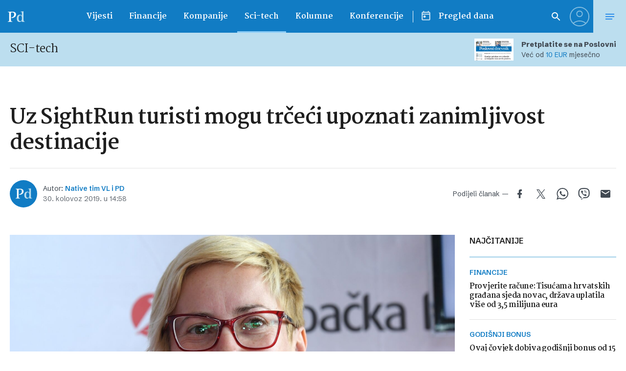

--- FILE ---
content_type: text/html; charset=UTF-8
request_url: https://www.poslovni.hr/related/356920
body_size: 2829
content:

<section class="section section--padding-double-top section--no-padding">

    <div class="section__inner">
        <div class="container">

            <div class="block block--sidebar-300@md">
                <div class="block__main">

                    
                    <h3 class="headline headline--divider-top">
                        <span class="headline__light-font">Još vijesti</span>
                    </h3>

                    

                    <div class="lists lists--with-border-big">

                        
                            
                            <div class="lists__item">

                                <article class="card-d">
    <a href="https://www.poslovni.hr/vijesti/crobexi-nastavili-visednevni-pad-ulagaci-oprezni-4520432" title="Crobexi nastavili višednevni pad, ulagači oprezni">
        <div class="card-d__image-wrap">
            <div class="image">

                       
                    <img src="https://www.poslovni.hr/wp-content/uploads/2025/04/PXL_060921_34475699-1600x1000.jpg">
                
            </div>
        </div>
        <div class="card-d__post-info">
            <div class="card-d__headline">
                <div class="headline headline--small">Stanje na ZSE</div>
            </div>
            <div class="card-d__title">
                <h3 class="title">Crobexi nastavili višednevni pad, ulagači oprezni</h3>
            </div>
            <div class="card-d__lead">
                <div class="lead">
                    Tako je Crobex skliznuo treći, a Crobex10 četvrti dan zaredom.                </div>
            </div>
        </div>
    </a>
</article>

                            </div>

                            
                        
                            
                            <div class="lists__item">

                                <article class="card-d">
    <a href="https://www.poslovni.hr/financije/evo-tko-ce-dobiti-1-000-eura-dodatka-na-place-novac-se-uplacuje-radi-ublazavanja-nedostatka-kadra-4520421" title="Evo tko će dobiti 1.000 eura dodatka na plaće, novac se uplaćuje radi ublažavanja nedostatka kadra">
        <div class="card-d__image-wrap">
            <div class="image">

                       
                    <img src="https://www.poslovni.hr/wp-content/uploads/2026/01/PXL_091114_9330399-1600x1000.jpg">
                
            </div>
        </div>
        <div class="card-d__post-info">
            <div class="card-d__headline">
                <div class="headline headline--small">FINANCIJE</div>
            </div>
            <div class="card-d__title">
                <h3 class="title">Evo tko će dobiti 1.000 eura dodatka na plaće, novac se uplaćuje radi ublažavanja nedostatka kadra</h3>
            </div>
            <div class="card-d__lead">
                <div class="lead">
                    Trenutno u Sisku radi jedna pedijatrica na puno radno vrijeme, kojoj će dodatak biti isplaćivan odmah po potpisivanju ugovora, dok se sporazumom otvara mogućnost isplate razmjernog iznosa i pedijatru koji se vratio iz mirovine i radi na …                </div>
            </div>
        </div>
    </a>
</article>

                            </div>

                            
                        
                            
                            <div class="lists__item">

                                <article class="card-d">
    <a href="https://www.poslovni.hr/svijet/svjetski-turizam-biljezi-jednu-od-financijski-najjacih-godina-pogledajte-koliko-se-novca-potrosilo-4520418" title="Svjetski turizam bilježi jednu od financijski najjačih godina, pogledajte koliko se novca potrošilo">
        <div class="card-d__image-wrap">
            <div class="image">

                       
                    <img src="https://www.poslovni.hr/wp-content/uploads/2026/01/lawrence-krowdeed-jl5c6A5fllY-unsplash-1600x1000.jpg">
                
            </div>
        </div>
        <div class="card-d__post-info">
            <div class="card-d__headline">
                <div class="headline headline--small">UN Tourism</div>
            </div>
            <div class="card-d__title">
                <h3 class="title">Svjetski turizam bilježi jednu od financijski najjačih godina, pogledajte koliko se novca potrošilo</h3>
            </div>
            <div class="card-d__lead">
                <div class="lead">
                    Glavna tajnica UN Tourisma pozitivne trendove u turizmu očekuje i u 2026.                 </div>
            </div>
        </div>
    </a>
</article>

                            </div>

                            
                        
                            
                            <div class="lists__item">

                                <article class="card-d">
    <a href="https://www.poslovni.hr/burze/europske-burze-pale-treci-dan-zaredom-4520420" title="Europske burze pale treći dan zaredom">
        <div class="card-d__image-wrap">
            <div class="image">

                       
                    <img src="https://www.poslovni.hr/wp-content/uploads/2026/01/young-woman-studies-stock-trading-charts-her-computer-2-1600x1000.jpg">
                
            </div>
        </div>
        <div class="card-d__post-info">
            <div class="card-d__headline">
                <div class="headline headline--small">Stoxx600 u minusu</div>
            </div>
            <div class="card-d__title">
                <h3 class="title">Europske burze pale treći dan zaredom</h3>
            </div>
            <div class="card-d__lead">
                <div class="lead">
                    Pritom je londonski FTSE indeks oslabio 0,04 posto, na 10.125 bodova, dok je frankfurtski DAX skliznuo 0,26 posto, na 24.645 bodova, a pariški CAC 0,01 posto, na 8.060 bodova.                </div>
            </div>
        </div>
    </a>
</article>

                            </div>

                            
                        
                            
                            <div class="lists__item">

                                <article class="card-d">
    <a href="https://www.poslovni.hr/europska-unija/cijena-zlata-skocila-na-rekordnu-razinu-po-prvi-put-presla-granicu-od-4-800-dolara-4520415" title="Cijena zlata skočila na rekordnu razinu, po prvi put prešla granicu od 4.800 dolara">
        <div class="card-d__image-wrap">
            <div class="image">

                       
                    <img src="https://www.poslovni.hr/wp-content/uploads/2026/01/gold-513062_1280-4-1600x1000.jpg">
                
            </div>
        </div>
        <div class="card-d__post-info">
            <div class="card-d__headline">
                <div class="headline headline--small">Još će rasti?</div>
            </div>
            <div class="card-d__title">
                <h3 class="title">Cijena zlata skočila na rekordnu razinu, po prvi put prešla granicu od 4.800 dolara</h3>
            </div>
            <div class="card-d__lead">
                <div class="lead">
                    Nesigurnost je potaknula investitore da potraže spas u takozvanim sigurnim utočištima.                </div>
            </div>
        </div>
    </a>
</article>

                            </div>

                            
                        
                            
                            <div class="lists__item">

                                <article class="card-d">
    <a href="https://www.poslovni.hr/burze/dolar-oslabio-nafta-potonula-zlato-dosegnulo-novi-rekord-4520413" title="Dolar oslabio, nafta potonula, zlato dosegnulo novi rekord">
        <div class="card-d__image-wrap">
            <div class="image">

                       
                    <img src="https://www.poslovni.hr/wp-content/uploads/2026/01/2026-01-13T135531Z_773367856_RC2Q7HAIVOBC_RTRMADP_3_MARKETS-GOLD-CENBANKS-1600x1000.jpg">
                
            </div>
        </div>
        <div class="card-d__post-info">
            <div class="card-d__headline">
                <div class="headline headline--small">azijske burze pale </div>
            </div>
            <div class="card-d__title">
                <h3 class="title">Dolar oslabio, nafta potonula, zlato dosegnulo novi rekord</h3>
            </div>
            <div class="card-d__lead">
                <div class="lead">
                    MSCI indeks azijsko-pacifičkih dionica, bez japanskih, bio je oko 7,00 sati u minusu 0,2 posto, oslabivši treći dan zaredom.                </div>
            </div>
        </div>
    </a>
</article>

                            </div>

                            
                        
                            
                            <div class="lists__item">

                                <article class="card-d">
    <a href="https://www.poslovni.hr/sci-tech/hrvatska-u-pionirskom-projektu-gradi-novi-komunikacijski-sustav-otporan-na-hakiranje-4520366" title="Hrvatska jača svemirsku tehnologiju koju će za početak koristiti vojska i banke, projekt je vrijedan više od 11 milijuna eura">
        <div class="card-d__image-wrap">
            <div class="image">

                       
                    <img src="https://www.poslovni.hr/wp-content/uploads/2026/01/3fer.jpg">
                
            </div>
        </div>
        <div class="card-d__post-info">
            <div class="card-d__headline">
                <div class="headline headline--small">Korak naprijed</div>
            </div>
            <div class="card-d__title">
                <h3 class="title">Hrvatska jača svemirsku tehnologiju koju će za početak koristiti vojska i banke, projekt je vrijedan više od 11 milijuna eura</h3>
            </div>
            <div class="card-d__lead">
                <div class="lead">
                    Projekt će trajati 42 mjeseca i ukupne je vrijednosti preko 11 milijuna eura.                </div>
            </div>
        </div>
    </a>
</article>

                            </div>

                            
                        
                            
                            <div class="lists__item">

                                <article class="card-d">
    <a href="https://www.poslovni.hr/regija/lavrov-prodaja-nis-a-mol-u-je-u-interesu-rusije-4520351" title="Lavrov: Prodaja Naftne industrije Srbije MOL-u je u interesu Rusije">
        <div class="card-d__image-wrap">
            <div class="image">

                       
                    <img src="https://www.poslovni.hr/wp-content/uploads/2026/01/9nis-1.jpg">
                
            </div>
        </div>
        <div class="card-d__post-info">
            <div class="card-d__headline">
                <div class="headline headline--small">Preliminarni sporazum</div>
            </div>
            <div class="card-d__title">
                <h3 class="title">Lavrov: Prodaja Naftne industrije Srbije MOL-u je u interesu Rusije</h3>
            </div>
            <div class="card-d__lead">
                <div class="lead">
                    Otvoreni smo za suradnju sa svima, rekao je ruski ministar vanjskih poslova.                </div>
            </div>
        </div>
    </a>
</article>

                            </div>

                            
                        
                            
                            <div class="lists__item">

                                <article class="card-d">
    <a href="https://www.poslovni.hr/strane/netflix-premasio-325-milijuna-placenih-pretplatnika-i-povecao-dobit-4520406" title="Netflix premašio 325 milijuna plaćenih pretplatnika i povećao dobit">
        <div class="card-d__image-wrap">
            <div class="image">

                       
                    <img src="https://www.poslovni.hr/wp-content/uploads/2026/01/venti-views-lI7dlA5VBp8-unsplash-1600x1000.jpg">
                
            </div>
        </div>
        <div class="card-d__post-info">
            <div class="card-d__headline">
                <div class="headline headline--small">streaming platforma</div>
            </div>
            <div class="card-d__title">
                <h3 class="title">Netflix premašio 325 milijuna plaćenih pretplatnika i povećao dobit</h3>
            </div>
            <div class="card-d__lead">
                <div class="lead">
                    Netflix trenutno nastoji preuzeti studio i streaming posao holivudskog teškaša Warner Bros Discovery.                 </div>
            </div>
        </div>
    </a>
</article>

                            </div>

                            
                        
                            
                            <div class="lists__item">

                                <article class="card-d">
    <a href="https://www.poslovni.hr/burze/wall-street-ostro-pao-indeks-straha-na-najvisoj-razini-od-studenog-4520410" title="Wall Street oštro pao, indeks &#8216;straha&#8217; na najvišoj razini od studenog">
        <div class="card-d__image-wrap">
            <div class="image">

                       
                    <img src="https://www.poslovni.hr/wp-content/uploads/2026/01/2026-01-15T170351Z_38455413_RC2P1JAWUKPM_RTRMADP_3_USA-STOCKS-1600x1000.jpg">
                
            </div>
        </div>
        <div class="card-d__post-info">
            <div class="card-d__headline">
                <div class="headline headline--small">zbog trumpovih carina </div>
            </div>
            <div class="card-d__title">
                <h3 class="title">Wall Street oštro pao, indeks &#8216;straha&#8217; na najvišoj razini od studenog</h3>
            </div>
            <div class="card-d__lead">
                <div class="lead">
                    Jučer su sva tri najvažnija indeksa zabilježila najveći dnevni pad od 10. listopada.                </div>
            </div>
        </div>
    </a>
</article>

                            </div>

                            
                    </div>


                                            
                        <div class="button__outer">
                            <a href="#" class="button button--full button--light js-latestMore" data-next-page="2">Učitaj više</a>
                        </div>

                    
                    <?php/*
                     data-current-page="1" data-next-page="2"                    */ ?>



                </div>
            </div>


        </div>
    </div>
</section>



--- FILE ---
content_type: text/html; charset=utf-8
request_url: https://traffic.styria.hr/v2/feed/1512/poslovni_article?custom_css=
body_size: 1447
content:
<!DOCTYPE html>

<html lang="hr">

    <head>
        <meta charset="UTF-8">

        
    <link href='https://fonts.googleapis.com/css?family=Roboto+Condensed:700&subset=latin,latin-ext' rel='stylesheet' type='text/css'>
    <link rel="stylesheet" href="/static/axiom/css/style.css?bust=20181022" type='text/css'>


        <title>Večernji list</title>

    </head>
    <body class="" >

        
    

        

        
            
        

    

    <div class="tes cf tes--vecernji">

        <div class="tes__header cf">
        
            <a href="http://www.vecernji.hr" title="Večernji list" target="_blank" class="tes__header_logo"></a>
        
        </div>

        <div class="tes__content cf">
            
            <div class="grid-3  grid-12@mob">
                <div class="card card--tes">
                    <div class="card__wrap">

                        <article class="card__article cf">
                            
                                <a href="https://www.vecernji.hr/vijesti/velika-akcija-eppo-a-na-jugu-hrvatske-traju-uhicenja-pod-istragom-i-bivsa-saborska-zastupnica-1926536?utm_source=Poslovni&amp;utm_medium=Widget&amp;utm_campaign=Partnerski+portali" onclick="ga('send', 'event', 'S poslovni.hr', 'Na vecernji.hr', 'https://www.vecernji.hr/vijesti/velika\u002Dakcija\u002Deppo\u002Da\u002Dna\u002Djugu\u002Dhrvatske\u002Dtraju\u002Duhicenja\u002Dpod\u002Distragom\u002Di\u002Dbivsa\u002Dsaborska\u002Dzastupnica\u002D1926536');" target="_blank" title="Velika akcija EPPO-a na jugu Hrvatske, traju uhićenja: Pod istragom i bivša saborska zastupnica" class="card__link cf">
                            

                                <div class="card__photo_box">
                                    <figure class="card__figure">
                                        <img src="/media/images/3/3f037cfd43dc6fe61cbb9a28418e634a.jpg" alt="Velika akcija EPPO-a na jugu Hrvatske, traju uhićenja: Pod istragom i bivša saborska zastupnica">

                                    </figure>
                                    <div class="card__shadow"></div>
                                </div>

                                <div class="card__data">
                                    <h3 class="card__title">Velika akcija EPPO-a na jugu Hrvatske, traju uhićenja: Pod istragom i bivša saborska zastupnica</h3>
                                </div>

                            </a>
                        </article>

                    </div>
                </div>
            </div>
            
            <div class="grid-3  grid-12@mob">
                <div class="card card--tes">
                    <div class="card__wrap">

                        <article class="card__article cf">
                            
                                <a href="https://www.vecernji.hr/vijesti/uhicene-dvije-bankarice-u-osijeku-ukrale-24-milujuna-eura-evo-kako-su-0perirale-1926525?utm_source=Poslovni&amp;utm_medium=Widget&amp;utm_campaign=Partnerski+portali" onclick="ga('send', 'event', 'S poslovni.hr', 'Na vecernji.hr', 'https://www.vecernji.hr/vijesti/uhicene\u002Ddvije\u002Dbankarice\u002Du\u002Dosijeku\u002Dukrale\u002D24\u002Dmilujuna\u002Deura\u002Devo\u002Dkako\u002Dsu\u002D0perirale\u002D1926525');" target="_blank" title="Uhićene dvije bankarice u Osijeku: Ukrale 2,4 milijuna eura, evo kako su operirale" class="card__link cf">
                            

                                <div class="card__photo_box">
                                    <figure class="card__figure">
                                        <img src="/media/images/1/11c9ca169889a212ff162f6ebac5955a.jpg" alt="Uhićene dvije bankarice u Osijeku: Ukrale 2,4 milijuna eura, evo kako su operirale">

                                    </figure>
                                    <div class="card__shadow"></div>
                                </div>

                                <div class="card__data">
                                    <h3 class="card__title">Uhićene dvije bankarice u Osijeku: Ukrale 2,4 milijuna eura, evo kako su operirale</h3>
                                </div>

                            </a>
                        </article>

                    </div>
                </div>
            </div>
            
            <div class="grid-3  grid-12@mob">
                <div class="card card--tes">
                    <div class="card__wrap">

                        <article class="card__article cf">
                            
                                <a href="https://www.vecernji.hr/vijesti/foto-stize-promjena-vremena-padat-ce-i-snijeg-prognosticari-objavili-gdje-bi-ga-moglo-biti-1926481?utm_source=Poslovni&amp;utm_medium=Widget&amp;utm_campaign=Partnerski+portali" onclick="ga('send', 'event', 'S poslovni.hr', 'Na vecernji.hr', 'https://www.vecernji.hr/vijesti/foto\u002Dstize\u002Dpromjena\u002Dvremena\u002Dpadat\u002Dce\u002Di\u002Dsnijeg\u002Dprognosticari\u002Dobjavili\u002Dgdje\u002Dbi\u002Dga\u002Dmoglo\u002Dbiti\u002D1926481');" target="_blank" title="FOTO Objavljene nove prognostičke karte: Stiže nam drastična promjena uz snijeg i opasnu pojavu" class="card__link cf">
                            

                                <div class="card__photo_box">
                                    <figure class="card__figure">
                                        <img src="/media/images/d/d4a85800e51e4b3212520b800cac281f.jpg" alt="FOTO Objavljene nove prognostičke karte: Stiže nam drastična promjena uz snijeg i opasnu pojavu">

                                    </figure>
                                    <div class="card__shadow"></div>
                                </div>

                                <div class="card__data">
                                    <h3 class="card__title">FOTO Objavljene nove prognostičke karte: Stiže nam drastična promjena uz snijeg i opasnu pojavu</h3>
                                </div>

                            </a>
                        </article>

                    </div>
                </div>
            </div>
            
            <div class="grid-3  grid-12@mob">
                <div class="card card--tes">
                    <div class="card__wrap">

                        <article class="card__article cf">
                            
                                <a href="https://www.vecernji.hr/zagreb/prvi-smo-usli-u-bazen-spansko-pogledajte-kako-izgleda-iznutra-i-kad-ce-biti-gotov-1926342?utm_source=Poslovni&amp;utm_medium=Widget&amp;utm_campaign=Partnerski+portali" onclick="ga('send', 'event', 'S poslovni.hr', 'Na vecernji.hr', 'https://www.vecernji.hr/zagreb/prvi\u002Dsmo\u002Dusli\u002Du\u002Dbazen\u002Dspansko\u002Dpogledajte\u002Dkako\u002Dizgleda\u002Diznutra\u002Di\u002Dkad\u002Dce\u002Dbiti\u002Dgotov\u002D1926342');" target="_blank" title="Prvi smo ušli u bazen Špansko, pogledajte kako izgleda iznutra i kad će biti gotov" class="card__link cf">
                            

                                <div class="card__photo_box">
                                    <figure class="card__figure">
                                        <img src="/media/images/b/b17fca18df651db7fc230a6fa7a80a26.jpg" alt="Prvi smo ušli u bazen Špansko, pogledajte kako izgleda iznutra i kad će biti gotov">

                                    </figure>
                                    <div class="card__shadow"></div>
                                </div>

                                <div class="card__data">
                                    <h3 class="card__title">Prvi smo ušli u bazen Špansko, pogledajte kako izgleda iznutra i kad će biti gotov</h3>
                                </div>

                            </a>
                        </article>

                    </div>
                </div>
            </div>
            

        </div>

    </div>


    </body>
</html>
